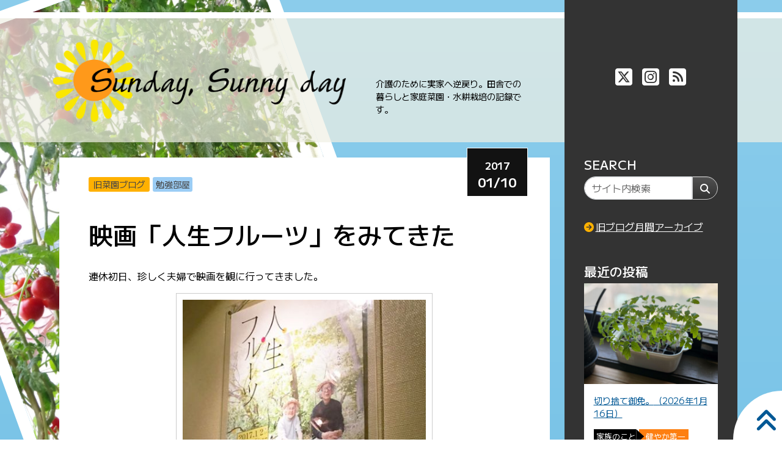

--- FILE ---
content_type: text/html; charset=UTF-8
request_url: https://sunday.rec-o.com/study_room/8784.html
body_size: 55405
content:
<!DOCTYPE html>
<html lang="ja">

<head>
<meta charset="UTF-8">
<meta http-equiv="X-UA-Compatible" content="IE=edge">
<meta name="viewport" content="width=device-width, initial-scale=1">
<title>映画「人生フルーツ」をみてきた｜Sunday, Sunny day</title>
 
 

<meta name='robots' content='max-image-preview:large' />
<link rel='stylesheet' id='wp-block-library-css' href='https://sunday.rec-o.com/wp-includes/css/dist/block-library/style.min.css?ver=6.5.7' type='text/css' media='all' />
<style id='wp-block-library-inline-css' type='text/css'>
.has-text-align-justify{text-align:justify;}
</style>
<link rel='stylesheet' id='mediaelement-css' href='https://sunday.rec-o.com/wp-includes/js/mediaelement/mediaelementplayer-legacy.min.css?ver=4.2.17' type='text/css' media='all' />
<link rel='stylesheet' id='wp-mediaelement-css' href='https://sunday.rec-o.com/wp-includes/js/mediaelement/wp-mediaelement.min.css?ver=6.5.7' type='text/css' media='all' />
<style id='jetpack-sharing-buttons-style-inline-css' type='text/css'>
.jetpack-sharing-buttons__services-list{display:flex;flex-direction:row;flex-wrap:wrap;gap:0;list-style-type:none;margin:5px;padding:0}.jetpack-sharing-buttons__services-list.has-small-icon-size{font-size:12px}.jetpack-sharing-buttons__services-list.has-normal-icon-size{font-size:16px}.jetpack-sharing-buttons__services-list.has-large-icon-size{font-size:24px}.jetpack-sharing-buttons__services-list.has-huge-icon-size{font-size:36px}@media print{.jetpack-sharing-buttons__services-list{display:none!important}}.editor-styles-wrapper .wp-block-jetpack-sharing-buttons{gap:0;padding-inline-start:0}ul.jetpack-sharing-buttons__services-list.has-background{padding:1.25em 2.375em}
</style>
<style id='classic-theme-styles-inline-css' type='text/css'>
/*! This file is auto-generated */
.wp-block-button__link{color:#fff;background-color:#32373c;border-radius:9999px;box-shadow:none;text-decoration:none;padding:calc(.667em + 2px) calc(1.333em + 2px);font-size:1.125em}.wp-block-file__button{background:#32373c;color:#fff;text-decoration:none}
</style>
<style id='global-styles-inline-css' type='text/css'>
body{--wp--preset--color--black: #000000;--wp--preset--color--cyan-bluish-gray: #abb8c3;--wp--preset--color--white: #ffffff;--wp--preset--color--pale-pink: #f78da7;--wp--preset--color--vivid-red: #cf2e2e;--wp--preset--color--luminous-vivid-orange: #ff6900;--wp--preset--color--luminous-vivid-amber: #fcb900;--wp--preset--color--light-green-cyan: #7bdcb5;--wp--preset--color--vivid-green-cyan: #00d084;--wp--preset--color--pale-cyan-blue: #8ed1fc;--wp--preset--color--vivid-cyan-blue: #0693e3;--wp--preset--color--vivid-purple: #9b51e0;--wp--preset--gradient--vivid-cyan-blue-to-vivid-purple: linear-gradient(135deg,rgba(6,147,227,1) 0%,rgb(155,81,224) 100%);--wp--preset--gradient--light-green-cyan-to-vivid-green-cyan: linear-gradient(135deg,rgb(122,220,180) 0%,rgb(0,208,130) 100%);--wp--preset--gradient--luminous-vivid-amber-to-luminous-vivid-orange: linear-gradient(135deg,rgba(252,185,0,1) 0%,rgba(255,105,0,1) 100%);--wp--preset--gradient--luminous-vivid-orange-to-vivid-red: linear-gradient(135deg,rgba(255,105,0,1) 0%,rgb(207,46,46) 100%);--wp--preset--gradient--very-light-gray-to-cyan-bluish-gray: linear-gradient(135deg,rgb(238,238,238) 0%,rgb(169,184,195) 100%);--wp--preset--gradient--cool-to-warm-spectrum: linear-gradient(135deg,rgb(74,234,220) 0%,rgb(151,120,209) 20%,rgb(207,42,186) 40%,rgb(238,44,130) 60%,rgb(251,105,98) 80%,rgb(254,248,76) 100%);--wp--preset--gradient--blush-light-purple: linear-gradient(135deg,rgb(255,206,236) 0%,rgb(152,150,240) 100%);--wp--preset--gradient--blush-bordeaux: linear-gradient(135deg,rgb(254,205,165) 0%,rgb(254,45,45) 50%,rgb(107,0,62) 100%);--wp--preset--gradient--luminous-dusk: linear-gradient(135deg,rgb(255,203,112) 0%,rgb(199,81,192) 50%,rgb(65,88,208) 100%);--wp--preset--gradient--pale-ocean: linear-gradient(135deg,rgb(255,245,203) 0%,rgb(182,227,212) 50%,rgb(51,167,181) 100%);--wp--preset--gradient--electric-grass: linear-gradient(135deg,rgb(202,248,128) 0%,rgb(113,206,126) 100%);--wp--preset--gradient--midnight: linear-gradient(135deg,rgb(2,3,129) 0%,rgb(40,116,252) 100%);--wp--preset--font-size--small: 13px;--wp--preset--font-size--medium: 20px;--wp--preset--font-size--large: 36px;--wp--preset--font-size--x-large: 42px;--wp--preset--spacing--20: 0.44rem;--wp--preset--spacing--30: 0.67rem;--wp--preset--spacing--40: 1rem;--wp--preset--spacing--50: 1.5rem;--wp--preset--spacing--60: 2.25rem;--wp--preset--spacing--70: 3.38rem;--wp--preset--spacing--80: 5.06rem;--wp--preset--shadow--natural: 6px 6px 9px rgba(0, 0, 0, 0.2);--wp--preset--shadow--deep: 12px 12px 50px rgba(0, 0, 0, 0.4);--wp--preset--shadow--sharp: 6px 6px 0px rgba(0, 0, 0, 0.2);--wp--preset--shadow--outlined: 6px 6px 0px -3px rgba(255, 255, 255, 1), 6px 6px rgba(0, 0, 0, 1);--wp--preset--shadow--crisp: 6px 6px 0px rgba(0, 0, 0, 1);}:where(.is-layout-flex){gap: 0.5em;}:where(.is-layout-grid){gap: 0.5em;}body .is-layout-flex{display: flex;}body .is-layout-flex{flex-wrap: wrap;align-items: center;}body .is-layout-flex > *{margin: 0;}body .is-layout-grid{display: grid;}body .is-layout-grid > *{margin: 0;}:where(.wp-block-columns.is-layout-flex){gap: 2em;}:where(.wp-block-columns.is-layout-grid){gap: 2em;}:where(.wp-block-post-template.is-layout-flex){gap: 1.25em;}:where(.wp-block-post-template.is-layout-grid){gap: 1.25em;}.has-black-color{color: var(--wp--preset--color--black) !important;}.has-cyan-bluish-gray-color{color: var(--wp--preset--color--cyan-bluish-gray) !important;}.has-white-color{color: var(--wp--preset--color--white) !important;}.has-pale-pink-color{color: var(--wp--preset--color--pale-pink) !important;}.has-vivid-red-color{color: var(--wp--preset--color--vivid-red) !important;}.has-luminous-vivid-orange-color{color: var(--wp--preset--color--luminous-vivid-orange) !important;}.has-luminous-vivid-amber-color{color: var(--wp--preset--color--luminous-vivid-amber) !important;}.has-light-green-cyan-color{color: var(--wp--preset--color--light-green-cyan) !important;}.has-vivid-green-cyan-color{color: var(--wp--preset--color--vivid-green-cyan) !important;}.has-pale-cyan-blue-color{color: var(--wp--preset--color--pale-cyan-blue) !important;}.has-vivid-cyan-blue-color{color: var(--wp--preset--color--vivid-cyan-blue) !important;}.has-vivid-purple-color{color: var(--wp--preset--color--vivid-purple) !important;}.has-black-background-color{background-color: var(--wp--preset--color--black) !important;}.has-cyan-bluish-gray-background-color{background-color: var(--wp--preset--color--cyan-bluish-gray) !important;}.has-white-background-color{background-color: var(--wp--preset--color--white) !important;}.has-pale-pink-background-color{background-color: var(--wp--preset--color--pale-pink) !important;}.has-vivid-red-background-color{background-color: var(--wp--preset--color--vivid-red) !important;}.has-luminous-vivid-orange-background-color{background-color: var(--wp--preset--color--luminous-vivid-orange) !important;}.has-luminous-vivid-amber-background-color{background-color: var(--wp--preset--color--luminous-vivid-amber) !important;}.has-light-green-cyan-background-color{background-color: var(--wp--preset--color--light-green-cyan) !important;}.has-vivid-green-cyan-background-color{background-color: var(--wp--preset--color--vivid-green-cyan) !important;}.has-pale-cyan-blue-background-color{background-color: var(--wp--preset--color--pale-cyan-blue) !important;}.has-vivid-cyan-blue-background-color{background-color: var(--wp--preset--color--vivid-cyan-blue) !important;}.has-vivid-purple-background-color{background-color: var(--wp--preset--color--vivid-purple) !important;}.has-black-border-color{border-color: var(--wp--preset--color--black) !important;}.has-cyan-bluish-gray-border-color{border-color: var(--wp--preset--color--cyan-bluish-gray) !important;}.has-white-border-color{border-color: var(--wp--preset--color--white) !important;}.has-pale-pink-border-color{border-color: var(--wp--preset--color--pale-pink) !important;}.has-vivid-red-border-color{border-color: var(--wp--preset--color--vivid-red) !important;}.has-luminous-vivid-orange-border-color{border-color: var(--wp--preset--color--luminous-vivid-orange) !important;}.has-luminous-vivid-amber-border-color{border-color: var(--wp--preset--color--luminous-vivid-amber) !important;}.has-light-green-cyan-border-color{border-color: var(--wp--preset--color--light-green-cyan) !important;}.has-vivid-green-cyan-border-color{border-color: var(--wp--preset--color--vivid-green-cyan) !important;}.has-pale-cyan-blue-border-color{border-color: var(--wp--preset--color--pale-cyan-blue) !important;}.has-vivid-cyan-blue-border-color{border-color: var(--wp--preset--color--vivid-cyan-blue) !important;}.has-vivid-purple-border-color{border-color: var(--wp--preset--color--vivid-purple) !important;}.has-vivid-cyan-blue-to-vivid-purple-gradient-background{background: var(--wp--preset--gradient--vivid-cyan-blue-to-vivid-purple) !important;}.has-light-green-cyan-to-vivid-green-cyan-gradient-background{background: var(--wp--preset--gradient--light-green-cyan-to-vivid-green-cyan) !important;}.has-luminous-vivid-amber-to-luminous-vivid-orange-gradient-background{background: var(--wp--preset--gradient--luminous-vivid-amber-to-luminous-vivid-orange) !important;}.has-luminous-vivid-orange-to-vivid-red-gradient-background{background: var(--wp--preset--gradient--luminous-vivid-orange-to-vivid-red) !important;}.has-very-light-gray-to-cyan-bluish-gray-gradient-background{background: var(--wp--preset--gradient--very-light-gray-to-cyan-bluish-gray) !important;}.has-cool-to-warm-spectrum-gradient-background{background: var(--wp--preset--gradient--cool-to-warm-spectrum) !important;}.has-blush-light-purple-gradient-background{background: var(--wp--preset--gradient--blush-light-purple) !important;}.has-blush-bordeaux-gradient-background{background: var(--wp--preset--gradient--blush-bordeaux) !important;}.has-luminous-dusk-gradient-background{background: var(--wp--preset--gradient--luminous-dusk) !important;}.has-pale-ocean-gradient-background{background: var(--wp--preset--gradient--pale-ocean) !important;}.has-electric-grass-gradient-background{background: var(--wp--preset--gradient--electric-grass) !important;}.has-midnight-gradient-background{background: var(--wp--preset--gradient--midnight) !important;}.has-small-font-size{font-size: var(--wp--preset--font-size--small) !important;}.has-medium-font-size{font-size: var(--wp--preset--font-size--medium) !important;}.has-large-font-size{font-size: var(--wp--preset--font-size--large) !important;}.has-x-large-font-size{font-size: var(--wp--preset--font-size--x-large) !important;}
.wp-block-navigation a:where(:not(.wp-element-button)){color: inherit;}
:where(.wp-block-post-template.is-layout-flex){gap: 1.25em;}:where(.wp-block-post-template.is-layout-grid){gap: 1.25em;}
:where(.wp-block-columns.is-layout-flex){gap: 2em;}:where(.wp-block-columns.is-layout-grid){gap: 2em;}
.wp-block-pullquote{font-size: 1.5em;line-height: 1.6;}
</style>
<link rel='stylesheet' id='mytheme-style-css' href='https://sunday.rec-o.com/wp-content/themes/sunday2024/style.css?ver=6.5.7' type='text/css' media='all' />
<link rel='stylesheet' id='bootstrap-base-css' href='https://sunday.rec-o.com/wp-content/themes/sunday2024/assets/css/bootstrap-custom.css?ver=5.3.3' type='text/css' media='all' />
<link rel='stylesheet' id='bootstrap-theme-css' href='https://sunday.rec-o.com/wp-content/themes/sunday2024/assets/css/theme.css?ver=20250209' type='text/css' media='all' />
<link rel='stylesheet' id='font-awesome-css' href='https://sunday.rec-o.com/wp-content/themes/sunday2024/assets/vendor/font-awesome/css/all.min.css?ver=free.6.5.2' type='text/css' media='all' />
<link rel='stylesheet' id='contents-css' href='https://sunday.rec-o.com/wp-content/themes/sunday2024/assets/css/contents.css?ver=20240916' type='text/css' media='all' />
<style id='akismet-widget-style-inline-css' type='text/css'>

			.a-stats {
				--akismet-color-mid-green: #357b49;
				--akismet-color-white: #fff;
				--akismet-color-light-grey: #f6f7f7;

				max-width: 350px;
				width: auto;
			}

			.a-stats * {
				all: unset;
				box-sizing: border-box;
			}

			.a-stats strong {
				font-weight: 600;
			}

			.a-stats a.a-stats__link,
			.a-stats a.a-stats__link:visited,
			.a-stats a.a-stats__link:active {
				background: var(--akismet-color-mid-green);
				border: none;
				box-shadow: none;
				border-radius: 8px;
				color: var(--akismet-color-white);
				cursor: pointer;
				display: block;
				font-family: -apple-system, BlinkMacSystemFont, 'Segoe UI', 'Roboto', 'Oxygen-Sans', 'Ubuntu', 'Cantarell', 'Helvetica Neue', sans-serif;
				font-weight: 500;
				padding: 12px;
				text-align: center;
				text-decoration: none;
				transition: all 0.2s ease;
			}

			/* Extra specificity to deal with TwentyTwentyOne focus style */
			.widget .a-stats a.a-stats__link:focus {
				background: var(--akismet-color-mid-green);
				color: var(--akismet-color-white);
				text-decoration: none;
			}

			.a-stats a.a-stats__link:hover {
				filter: brightness(110%);
				box-shadow: 0 4px 12px rgba(0, 0, 0, 0.06), 0 0 2px rgba(0, 0, 0, 0.16);
			}

			.a-stats .count {
				color: var(--akismet-color-white);
				display: block;
				font-size: 1.5em;
				line-height: 1.4;
				padding: 0 13px;
				white-space: nowrap;
			}
		
</style>
<link rel='stylesheet' id='simcal-qtip-css' href='https://sunday.rec-o.com/wp-content/plugins/google-calendar-events/assets/generated/vendor/jquery.qtip.min.css?ver=3.5.0' type='text/css' media='all' />
<link rel='stylesheet' id='simcal-default-calendar-grid-css' href='https://sunday.rec-o.com/wp-content/plugins/google-calendar-events/assets/generated/default-calendar-grid.min.css?ver=3.5.0' type='text/css' media='all' />
<link rel='stylesheet' id='simcal-default-calendar-list-css' href='https://sunday.rec-o.com/wp-content/plugins/google-calendar-events/assets/generated/default-calendar-list.min.css?ver=3.5.0' type='text/css' media='all' />
<link rel='stylesheet' id='social-logos-css' href='https://sunday.rec-o.com/wp-content/plugins/jetpack/_inc/social-logos/social-logos.min.css?ver=13.4.4' type='text/css' media='all' />
<link rel='stylesheet' id='jetpack_css-css' href='https://sunday.rec-o.com/wp-content/plugins/jetpack/css/jetpack.css?ver=13.4.4' type='text/css' media='all' />
<script type="text/javascript" src="https://sunday.rec-o.com/wp-includes/js/jquery/jquery.min.js?ver=3.7.1" id="jquery-core-js"></script>
<script type="text/javascript" src="https://sunday.rec-o.com/wp-includes/js/jquery/jquery-migrate.min.js?ver=3.4.1" id="jquery-migrate-js"></script>
<link rel="https://api.w.org/" href="https://sunday.rec-o.com/wp-json/" /><link rel="alternate" type="application/json" href="https://sunday.rec-o.com/wp-json/wp/v2/posts/8784" /><link rel="alternate" type="application/json+oembed" href="https://sunday.rec-o.com/wp-json/oembed/1.0/embed?url=https%3A%2F%2Fsunday.rec-o.com%2Fstudy_room%2F8784.html" />
<link rel="alternate" type="text/xml+oembed" href="https://sunday.rec-o.com/wp-json/oembed/1.0/embed?url=https%3A%2F%2Fsunday.rec-o.com%2Fstudy_room%2F8784.html&#038;format=xml" />
	<style>img#wpstats{display:none}</style>
		
<!-- Jetpack Open Graph Tags -->
<meta property="og:type" content="article" />
<meta property="og:title" content="映画「人生フルーツ」をみてきた" />
<meta property="og:url" content="https://sunday.rec-o.com/study_room/8784.html" />
<meta property="og:description" content="連休初日、珍しく夫婦で映画を観に行ってきました。 「人生フルーツ」公式ウェブサイト 以前、Sodatteで書籍&hellip;" />
<meta property="article:published_time" content="2017-01-10T01:35:48+00:00" />
<meta property="article:modified_time" content="2017-01-10T01:35:48+00:00" />
<meta property="og:site_name" content="Sunday, Sunny day" />
<meta property="og:image" content="https://sunday.rec-o.com/wp-content/uploads/2017/01/20170110_3.jpg" />
<meta property="og:image:width" content="640" />
<meta property="og:image:height" content="480" />
<meta property="og:image:alt" content="" />
<meta property="og:locale" content="ja_JP" />
<meta name="twitter:site" content="@Naomi_ssd" />
<meta name="twitter:text:title" content="映画「人生フルーツ」をみてきた" />
<meta name="twitter:image" content="https://sunday.rec-o.com/wp-content/uploads/2017/01/20170110_3.jpg?w=640" />
<meta name="twitter:card" content="summary_large_image" />

<!-- End Jetpack Open Graph Tags -->
<link rel="alternate" type="application/rss+xml" title="RSS" href="https://sunday.rec-o.com/feed" />

<!-- Adminbar reset -->
<style type="text/css" media="screen">
	html { margin-top: 0 !important; }
	* html body { margin-top: 0 !important; }
	@media screen and ( max-width: 782px ) {
		html { margin-top: 0 !important; }
		* html body { margin-top: 0!important; }
	}
</style>

<!-- stylesheets -->


<!-- Favicons -->

<link rel="apple-touch-icon" sizes="76x76" href="/favicon/apple-touch-icon.png">
<link rel="icon" type="image/png" sizes="32x32" href="/favicon/favicon-32x32.png">
<link rel="icon" type="image/png" sizes="16x16" href="/favicon/favicon-16x16.png">
<link rel="manifest" href="/favicon/site.webmanifest">
<link rel="mask-icon" href="/favicon/safari-pinned-tab.svg" color="#5bbad5">
<link rel="shortcut icon" href="/favicon/favicon.ico">
<meta name="msapplication-TileColor" content="#da532c">
<meta name="msapplication-config" content="/favicon/browserconfig.xml">
<meta name="theme-color" content="#ffffff">

	
<!-- for nextpage -->


<meta property="og:site_name" content="Sunday, Sunny day">
<meta property="og:type" content="article">
<meta property="og:title" content="投稿 | 映画「人生フルーツ」をみてきた">

<meta property="og:url" content="https://sunday.rec-o.com/study_room/8784.html">
<meta property="og:image" content="https://sunday.rec-o.com/wp-content/uploads/2017/01/20170110_3.jpg">
</head>
<body class="post-template-default single single-post postid-8784 single-format-standard" id="article">

<div class="page-wrapper" id="pageTop">
	<div id="mainBg">
	<img width="1707" height="2560" src="https://sunday.rec-o.com/wp-content/uploads/2025/02/top_202502-scaled.jpeg" class="attachment-full size-full" alt="" decoding="async" fetchpriority="high" srcset="https://sunday.rec-o.com/wp-content/uploads/2025/02/top_202502-scaled.jpeg 1707w, https://sunday.rec-o.com/wp-content/uploads/2025/02/top_202502-320x480.jpeg 320w, https://sunday.rec-o.com/wp-content/uploads/2025/02/top_202502-640x960.jpeg 640w, https://sunday.rec-o.com/wp-content/uploads/2025/02/top_202502-200x300.jpeg 200w, https://sunday.rec-o.com/wp-content/uploads/2025/02/top_202502-768x1152.jpeg 768w, https://sunday.rec-o.com/wp-content/uploads/2025/02/top_202502-1024x1536.jpeg 1024w, https://sunday.rec-o.com/wp-content/uploads/2025/02/top_202502-1365x2048.jpeg 1365w, https://sunday.rec-o.com/wp-content/uploads/2025/02/top_202502-133x200.jpeg 133w, https://sunday.rec-o.com/wp-content/uploads/2025/02/top_202502-1180x1770.jpeg 1180w" sizes="(max-width: 1707px) 100vw, 1707px" />	</div>

	<div id="header">
		<div class="container">
			<div class="row">
				<div class="col-lg-9">
					<div class="header-logo row g-0 justify-content-center">
						<a href="https://sunday.rec-o.com/" class="site-logo col-md-7"><img src="https://sunday.rec-o.com/wp-content/themes/sunday2024/assets/img/site_title.png" alt="Sunday, Sunny day"></a>
						<p class="blog-info col-md-5">介護のために実家へ逆戻り。 田舎での暮らしと家庭菜園・水耕栽培の記録です。</p>
					</div>
				</div>
				<div class="col-lg-3 position-relative">
					<div class="sidebar">
					<div id="sns-follows" class="clearfix">
							<ul>
								<li class="twitter"><a href="https://x.com/Naomi_ssd" target="_blank"><i class="fa-brands fa-square-x-twitter"></i></a></li>
								<li class="instagram"><a href="https://www.instagram.com/naomissd/" target="_blank"><i class="fa-brands fa-square-instagram"></i></a></li>
								<li class="rss"><a href="https://sunday.rec-o.com/?feed=rss2" target="_blank"><i class="fa-solid fa-square-rss"></i></a></li>
							</ul>
						</div>
					</div>
				</div>
			</div>
		</div>
	</div>

	<div id="pageBody">
		<div class="container">
			<div class="row">
				<div class="col-lg-9" id="documentBody">
<div id="page-body">
	<div class="container">

		<div class="row">
			<div id="primary" class="content-area">
				<main id="main" class="site-main" role="main">
					<section class="article">
											<article id="post-8784" class="post-8784 post type-post status-publish format-standard has-post-thumbnail hentry category-study_room">
							<div class="entry-content">
								<div class="row post-block-head">
									<div class="col-10 position-relative">
									<ul class="category-label category"><li class="study_room no-parent">勉強部屋</li></ul>									</div>
									<div class="col-2 position-relative">
										<div class="post-date">
											<span class="year">
											2017											</span>
											<span class="date">
											01/10											</span>
										</div>
									</div>
								</div>


								<div class="main-document clearfix">

									<div class="content-area">
										<h1 class="article">映画「人生フルーツ」をみてきた</h1>										<p>連休初日、珍しく夫婦で映画を観に行ってきました。</p>
<figure id="attachment_8788" aria-describedby="caption-attachment-8788" style="width: 420px" class="wp-caption aligncenter"><img decoding="async" class="wp-image-8788 size-bones420" src="https://sunday.rec-o.com/wp-content/uploads/2017/01/20170110_3-420x315.jpg" width="420" height="315" srcset="https://sunday.rec-o.com/wp-content/uploads/2017/01/20170110_3-420x315.jpg 420w, https://sunday.rec-o.com/wp-content/uploads/2017/01/20170110_3-150x113.jpg 150w, https://sunday.rec-o.com/wp-content/uploads/2017/01/20170110_3-320x240.jpg 320w, https://sunday.rec-o.com/wp-content/uploads/2017/01/20170110_3.jpg 640w" sizes="(max-width: 420px) 100vw, 420px" /><figcaption id="caption-attachment-8788" class="wp-caption-text">映画を観に行ってきました。</figcaption></figure>
<p><strong><a href="http://life-is-fruity.com/" target="_blank"><i class="icon-arrow-right"></i>「人生フルーツ」公式ウェブサイト</a></strong></p>
<p>以前、<a href="http://sodatte.jp/review/150" target="_blank">Sodatteで書籍紹介をした「あしたも、こはるびより。」</a>のつばたさんご夫婦のドキュメンタリーです。英子さん87歳、しゅういちさん90歳。こはるびよりから4年後のお話です。</p>
<p>歳をとっていくということ、淡々と続ける日々の営み、夫婦のありかた、老いた親とのつき合い方…そんな色んなことを深く考えさせられる映画でした。</p>
<p>（ネタバレになると困るので、詳しくはかかないけど）観て良かった。</p>
<p>少し前に書籍も買い求めまして。菜園本じゃないですけど、こちらもなかなか良い本です。長い時間をかけて、インタビュー取材したのでしょうね、読みごたえがありました。<br />
映画の内容とダブっている部分や、さらに踏み込んだお話もあり。</p>
<p>人生の先輩に、素晴らしいレクチャーをしていただいているような、そんな感じの本です。</p>
<div style="text-align: center;"><a href="https://www.amazon.co.jp/%E3%81%B5%E3%81%9F%E3%82%8A%E3%81%8B%E3%82%89%E3%81%B2%E3%81%A8%E3%82%8A-~%E3%81%A8%E3%81%8D%E3%82%92%E3%81%9F%E3%82%81%E3%82%8B%E6%9A%AE%E3%82%89%E3%81%97-%E3%81%9D%E3%82%8C%E3%81%8B%E3%82%89~-%E3%81%A4%E3%81%B0%E3%81%9F-%E8%8B%B1%E5%AD%90/dp/4916110463/ref=as_li_ss_il?ie=UTF8&amp;linkCode=li3&amp;tag=sundaysunnyda-22&amp;linkId=9b42748065b4e596e2117d5cc0ae18ad" target="_blank"><img decoding="async" class="aligncenter" src="//ws-fe.amazon-adsystem.com/widgets/q?_encoding=UTF8&amp;ASIN=4916110463&amp;Format=_SL250_&amp;ID=AsinImage&amp;MarketPlace=JP&amp;ServiceVersion=20070822&amp;WS=1&amp;tag=sundaysunnyda-22" border="0"></a><img decoding="async" style="border: none !important; margin: 0px !important;" src="https://ir-jp.amazon-adsystem.com/e/ir?t=sundaysunnyda-22&amp;l=li3&amp;o=9&amp;a=4916110463" alt="" width="1" height="1" border="0"></div>
<p>&nbsp;</p>
<p>自分たち夫婦もそうだけれど、実家の両親にも、あんなふうに夫婦仲良く穏やかに暮らしていってもらいたいなぁ。<br />
別に喧嘩ばっかりしてるわけでは無いですけど、年齢なりに段々と頑固になってきてますからネ。</p>
<figure id="attachment_8786" aria-describedby="caption-attachment-8786" style="width: 420px" class="wp-caption aligncenter"><img loading="lazy" decoding="async" class="wp-image-8786 size-bones420" src="https://sunday.rec-o.com/wp-content/uploads/2017/01/20170110_1-420x315.jpg" width="420" height="315" srcset="https://sunday.rec-o.com/wp-content/uploads/2017/01/20170110_1-420x315.jpg 420w, https://sunday.rec-o.com/wp-content/uploads/2017/01/20170110_1-150x113.jpg 150w, https://sunday.rec-o.com/wp-content/uploads/2017/01/20170110_1-320x240.jpg 320w, https://sunday.rec-o.com/wp-content/uploads/2017/01/20170110_1.jpg 640w" sizes="(max-width: 420px) 100vw, 420px" /><figcaption id="caption-attachment-8786" class="wp-caption-text">実家の大量のシャコバサボテン、お正月に満開。</figcaption></figure>
<p>年末の大掃除で出てきた、畑を借りてた時代の肥料や園芸グッズを実家に引き取ってもらうことにしました。<br />
ベランダでは使い切れそうもない量の油かすとか、防虫ネットとか。<br />
押し付けるだけじゃ申し訳ないので、花や野菜の種をおまけにつけて。</p>
<p>そう言えば、こういう詰め合わせの荷物って、実家からは送られてくるけど、自分から送ったことって無かったなぁ。</p>
<figure id="attachment_8789" aria-describedby="caption-attachment-8789" style="width: 420px" class="wp-caption aligncenter"><img loading="lazy" decoding="async" class="wp-image-8789 size-bones420" src="https://sunday.rec-o.com/wp-content/uploads/2017/01/20170110_4-420x280.jpg" width="420" height="280" srcset="https://sunday.rec-o.com/wp-content/uploads/2017/01/20170110_4-420x280.jpg 420w, https://sunday.rec-o.com/wp-content/uploads/2017/01/20170110_4-150x100.jpg 150w, https://sunday.rec-o.com/wp-content/uploads/2017/01/20170110_4-320x214.jpg 320w, https://sunday.rec-o.com/wp-content/uploads/2017/01/20170110_4.jpg 640w" sizes="(max-width: 420px) 100vw, 420px" /><figcaption id="caption-attachment-8789" class="wp-caption-text">ベランダじゃ使い切れないもん。</figcaption></figure>
<figure id="attachment_8790" aria-describedby="caption-attachment-8790" style="width: 420px" class="wp-caption aligncenter"><img loading="lazy" decoding="async" class="wp-image-8790 size-bones420" src="https://sunday.rec-o.com/wp-content/uploads/2017/01/20170110_6-420x280.jpg" width="420" height="280" srcset="https://sunday.rec-o.com/wp-content/uploads/2017/01/20170110_6-420x280.jpg 420w, https://sunday.rec-o.com/wp-content/uploads/2017/01/20170110_6-150x100.jpg 150w, https://sunday.rec-o.com/wp-content/uploads/2017/01/20170110_6-320x213.jpg 320w, https://sunday.rec-o.com/wp-content/uploads/2017/01/20170110_6.jpg 640w" sizes="(max-width: 420px) 100vw, 420px" /><figcaption id="caption-attachment-8790" class="wp-caption-text">母は花も大好きなのです。</figcaption></figure>
<p>最近はもう栽培方法も定着してきたので、今年は、不要なものは少しずつ減らすようにしていこうと思っています。基本、水耕栽培ならば液肥さえあれば何とかなるし。<br />
使いこなせない農薬なんかも、少しづつ処分しております。</p>
<p>映画を観て改めて思ったけど「土を育てる」って、やっぱ凄いなぁ。<br />
堆肥を作って耕して、育ててまた堆肥を作って耕して。<br />
つばたさんご夫妻に憧れて、一時期はベランダで堆肥作りも挑戦しましたよ、ええ。馬鹿ですね（笑）<br />
でも長続きしませんでした。無理してたんだなー、きっと。</p>
<p>今この狭いベランダで何が出来るか…っていうと、それはやっぱり相応なことしかできないのよね。<br />
それでも、十二分に楽しい。無理に背伸びしなくても良いんだよね。</p>
<p>そして今年もまた、実家の野菜の苗も私が一緒に育てます。<br />
毎度、我がベランダよりも上手に育てられちゃうからちょっとムカツクけど。<br />
去年は父の入院騒ぎであまり用意ができなかったけれど、今年は母もやる気満々だし、私も頑張るぞい。</p>
<figure id="attachment_8787" aria-describedby="caption-attachment-8787" style="width: 420px" class="wp-caption aligncenter"><img loading="lazy" decoding="async" class="wp-image-8787 size-bones420" src="https://sunday.rec-o.com/wp-content/uploads/2017/01/20170110_2-420x560.jpg" width="420" height="560" srcset="https://sunday.rec-o.com/wp-content/uploads/2017/01/20170110_2-420x560.jpg 420w, https://sunday.rec-o.com/wp-content/uploads/2017/01/20170110_2-113x150.jpg 113w, https://sunday.rec-o.com/wp-content/uploads/2017/01/20170110_2-320x426.jpg 320w, https://sunday.rec-o.com/wp-content/uploads/2017/01/20170110_2-315x420.jpg 315w, https://sunday.rec-o.com/wp-content/uploads/2017/01/20170110_2.jpg 430w" sizes="(max-width: 420px) 100vw, 420px" /><figcaption id="caption-attachment-8787" class="wp-caption-text">実家では初栽培のスティックセニョール。</figcaption></figure>
<p>今週金曜日、1/13は一粒万倍日です。<br />
ええ、始めますとも！もう準備万端。いよいよ2017年度「催芽祭り」開催でーす。</p>
<div class="sharedaddy sd-sharing-enabled"><div class="robots-nocontent sd-block sd-social sd-social-icon-text sd-sharing"><h3 class="sd-title">Share :</h3><div class="sd-content"><ul><li class="share-twitter"><a rel="nofollow noopener noreferrer" data-shared="sharing-twitter-8784" class="share-twitter sd-button share-icon" href="https://sunday.rec-o.com/study_room/8784.html?share=twitter" target="_blank" title="クリックして Twitter で共有" ><span>Twitter</span></a></li><li class="share-facebook"><a rel="nofollow noopener noreferrer" data-shared="sharing-facebook-8784" class="share-facebook sd-button share-icon" href="https://sunday.rec-o.com/study_room/8784.html?share=facebook" target="_blank" title="Facebook で共有するにはクリックしてください" ><span>Facebook</span></a></li><li class="share-pinterest"><a rel="nofollow noopener noreferrer" data-shared="sharing-pinterest-8784" class="share-pinterest sd-button share-icon" href="https://sunday.rec-o.com/study_room/8784.html?share=pinterest" target="_blank" title="クリックして Pinterest で共有" ><span>Pinterest</span></a></li><li class="share-end"></li></ul></div></div></div><div class='yarpp yarpp-related yarpp-related-website yarpp-template-yarpp-template-standard'>
<!-- YARPP List -->
<h3>Related posts:</h3><ol>
<li><a href="https://sunday.rec-o.com/study_room/167.html" rel="bookmark" title="「1.耕地生態系における極相（クライマックス）」を考える">「1.耕地生態系における極相（クライマックス）」を考える</a></li>
<li><a href="https://sunday.rec-o.com/study_room/2856.html" rel="bookmark" title="異常天候早期警戒情報に首ったけ。">異常天候早期警戒情報に首ったけ。</a></li>
<li><a href="https://sunday.rec-o.com/study_room/4799.html" rel="bookmark" title="福島産のお野菜のセシウムはどれぐらい？？">福島産のお野菜のセシウムはどれぐらい？？</a></li>
<li><a href="https://sunday.rec-o.com/study_room/8117.html" rel="bookmark" title="もっと光を！LED栽培棚を作る（その2）">もっと光を！LED栽培棚を作る（その2）</a></li>
</ol>
</div>
										<p class="posted-on text-end">Posted on 2017年1月10日</p>
																			</div>
								</div>

								
<div id="comments" class="comments-area">
		<h3 id="comments-title">みなさまからのコメント</h3>
	<p class="text-end goto-form"><a href="#respond" class="btn btn-success btn-mini">コメントフォームへ</a></p>
	<ol class="commets-list">
						<li id="comment-9013" class="comment even thread-even depth-1 parent">
			<article id="div-comment-9013" class="comment-body">
				<footer class="comment-meta">
					<div class="comment-author vcard">
						<img alt='' src='https://secure.gravatar.com/avatar/733b400eca73ed367c9dee6786312aa6?s=32&#038;r=g' srcset='https://secure.gravatar.com/avatar/733b400eca73ed367c9dee6786312aa6?s=64&#038;r=g 2x' class='avatar avatar-32 photo' height='32' width='32' loading='lazy' decoding='async'/>						<b class="fn"><a href="http://akkyan2004.blog53.fc2.com/" class="url" rel="ugc external nofollow">akkyan</a></b> <span class="says">より:</span>					</div><!-- .comment-author -->

					<div class="comment-metadata">
						<a href="https://sunday.rec-o.com/study_room/8784.html#comment-9013"><time datetime="2017-01-10T14:17:07+09:00">2017年1月10日 2:17 PM</time></a>					</div><!-- .comment-metadata -->

									</footer><!-- .comment-meta -->

				<div class="comment-content">
					<p>サボテンきれいですね～<br />
うちの多肉系は去年の寒波で全滅しちゃいました。(汗)</p>
<p>&gt; それでも、十二分に楽しい。無理に背伸びしなくても良いんだよね。<br />
そうですよね。<br />
趣味なんだから苦しくなったら意味がないですもんね。(笑)<br />
私も楽しい範囲で無理なくやろうと思ってます。f(^^;)<br />
ちょっと手を広げ過ぎちゃったし。。。(笑)</p>
				</div><!-- .comment-content -->

							</article><!-- .comment-body -->
		<ul class="children">
		<li id="comment-9016" class="comment byuser comment-author-admin bypostauthor odd alt depth-2">
			<article id="div-comment-9016" class="comment-body">
				<footer class="comment-meta">
					<div class="comment-author vcard">
						<img alt='' src='https://secure.gravatar.com/avatar/7c7fbfe991cb725ecf0c931ecc3aa6eb?s=32&#038;r=g' srcset='https://secure.gravatar.com/avatar/7c7fbfe991cb725ecf0c931ecc3aa6eb?s=64&#038;r=g 2x' class='avatar avatar-32 photo' height='32' width='32' loading='lazy' decoding='async'/>						<b class="fn">Naomi</b> <span class="says">より:</span>					</div><!-- .comment-author -->

					<div class="comment-metadata">
						<a href="https://sunday.rec-o.com/study_room/8784.html#comment-9016"><time datetime="2017-01-10T19:27:17+09:00">2017年1月10日 7:27 PM</time></a>					</div><!-- .comment-metadata -->

									</footer><!-- .comment-meta -->

				<div class="comment-content">
					<p>akkyanさん、いらっしゃいませ♪ コメントありがとうございます (*^-^*)</p>
<p>シャコバサボテンは実家には10株程ありまして、祖母が健在だった20年前は、20株以上あったと思います(^-^;<br />
そんなにあっても面倒も大変ですし、良い株を残していく作戦で、良く花が咲いているようですわ。<br />
確かに寒いとダメなようですねー。実家は全部、日当たりの良い室内。だから生活には邪魔で仕方ないです（苦笑）</p>
<p>>> 趣味なんだから苦しくなったら意味がないですもんね。(笑)<br />
そうなんですよ、「趣味の園芸」なのに、なんだか必要以上に勝手に頑張って、疲れちゃったりネ（笑）<br />
楽しい範囲、しっかり見極めて楽しんでいきましょう！</p>
				</div><!-- .comment-content -->

							</article><!-- .comment-body -->
		</li><!-- #comment-## -->
</ul><!-- .children -->
</li><!-- #comment-## -->
		<li id="comment-9014" class="comment even thread-odd thread-alt depth-1 parent">
			<article id="div-comment-9014" class="comment-body">
				<footer class="comment-meta">
					<div class="comment-author vcard">
						<img alt='' src='https://secure.gravatar.com/avatar/6c94e7c97108e2f5dd41b5dbb0fdf294?s=32&#038;r=g' srcset='https://secure.gravatar.com/avatar/6c94e7c97108e2f5dd41b5dbb0fdf294?s=64&#038;r=g 2x' class='avatar avatar-32 photo' height='32' width='32' loading='lazy' decoding='async'/>						<b class="fn">moka</b> <span class="says">より:</span>					</div><!-- .comment-author -->

					<div class="comment-metadata">
						<a href="https://sunday.rec-o.com/study_room/8784.html#comment-9014"><time datetime="2017-01-10T14:35:54+09:00">2017年1月10日 2:35 PM</time></a>					</div><!-- .comment-metadata -->

									</footer><!-- .comment-meta -->

				<div class="comment-content">
					<p>わぁ～観てきたんですね♥<br />
私も 観に行かなきゃ！</p>
				</div><!-- .comment-content -->

							</article><!-- .comment-body -->
		<ul class="children">
		<li id="comment-9017" class="comment byuser comment-author-admin bypostauthor odd alt depth-2">
			<article id="div-comment-9017" class="comment-body">
				<footer class="comment-meta">
					<div class="comment-author vcard">
						<img alt='' src='https://secure.gravatar.com/avatar/7c7fbfe991cb725ecf0c931ecc3aa6eb?s=32&#038;r=g' srcset='https://secure.gravatar.com/avatar/7c7fbfe991cb725ecf0c931ecc3aa6eb?s=64&#038;r=g 2x' class='avatar avatar-32 photo' height='32' width='32' loading='lazy' decoding='async'/>						<b class="fn">Naomi</b> <span class="says">より:</span>					</div><!-- .comment-author -->

					<div class="comment-metadata">
						<a href="https://sunday.rec-o.com/study_room/8784.html#comment-9017"><time datetime="2017-01-10T19:33:55+09:00">2017年1月10日 7:33 PM</time></a>					</div><!-- .comment-metadata -->

									</footer><!-- .comment-meta -->

				<div class="comment-content">
					<p>mokさん、いらっしゃいませ♪ コメントありがとうございます (*^-^*)</p>
<p>はい、観てきました！ウチはテレビがないので知らなかったのですが、特集番組などもあって、とても人気だったのですね。<br />
東中野は満席で、整理券を配っていました。観に行かれる際には、お時間に余裕を持っていったほうが良いかもしれないです。</p>
<p>mokaさんが教えてくださったご本、とても良いです。池袋ジュンク堂で購入しましたが、映画館でも販売していました。<br />
連休中、とても濃厚な、意味深い時間を過ごせました。<br />
切っ掛けを作ってくださり、ありがとうございます！！<br />
映画、是非ー。希林さんのナレーションもぐっときますよ。</p>
				</div><!-- .comment-content -->

							</article><!-- .comment-body -->
		</li><!-- #comment-## -->
		<li id="comment-9019" class="comment even depth-2">
			<article id="div-comment-9019" class="comment-body">
				<footer class="comment-meta">
					<div class="comment-author vcard">
						<img alt='' src='https://secure.gravatar.com/avatar/6c94e7c97108e2f5dd41b5dbb0fdf294?s=32&#038;r=g' srcset='https://secure.gravatar.com/avatar/6c94e7c97108e2f5dd41b5dbb0fdf294?s=64&#038;r=g 2x' class='avatar avatar-32 photo' height='32' width='32' loading='lazy' decoding='async'/>						<b class="fn">moka</b> <span class="says">より:</span>					</div><!-- .comment-author -->

					<div class="comment-metadata">
						<a href="https://sunday.rec-o.com/study_room/8784.html#comment-9019"><time datetime="2017-01-10T20:42:25+09:00">2017年1月10日 8:42 PM</time></a>					</div><!-- .comment-metadata -->

									</footer><!-- .comment-meta -->

				<div class="comment-content">
					<p>やっぱり 人気なんですね～！<br />
早く こちらにも来てほしい映画です。</p>
				</div><!-- .comment-content -->

							</article><!-- .comment-body -->
		</li><!-- #comment-## -->
</ul><!-- .children -->
</li><!-- #comment-## -->
		<li id="comment-9018" class="comment odd alt thread-even depth-1 parent">
			<article id="div-comment-9018" class="comment-body">
				<footer class="comment-meta">
					<div class="comment-author vcard">
						<img alt='' src='https://secure.gravatar.com/avatar/2ef3a0befbfef1ce40647787cbae8b2a?s=32&#038;r=g' srcset='https://secure.gravatar.com/avatar/2ef3a0befbfef1ce40647787cbae8b2a?s=64&#038;r=g 2x' class='avatar avatar-32 photo' height='32' width='32' loading='lazy' decoding='async'/>						<b class="fn"><a href="http://blogs.yahoo.co.jp/kasugai90" class="url" rel="ugc external nofollow">kasugai90</a></b> <span class="says">より:</span>					</div><!-- .comment-author -->

					<div class="comment-metadata">
						<a href="https://sunday.rec-o.com/study_room/8784.html#comment-9018"><time datetime="2017-01-10T20:04:30+09:00">2017年1月10日 8:04 PM</time></a>					</div><!-- .comment-metadata -->

									</footer><!-- .comment-meta -->

				<div class="comment-content">
					<p>こうした映画。<br />
アニメや派手なアクション映画に比べ、のんびりと観る事ができますね～</p>
<p>ポチ、っと！</p>
				</div><!-- .comment-content -->

							</article><!-- .comment-body -->
		<ul class="children">
		<li id="comment-9022" class="comment byuser comment-author-admin bypostauthor even depth-2">
			<article id="div-comment-9022" class="comment-body">
				<footer class="comment-meta">
					<div class="comment-author vcard">
						<img alt='' src='https://secure.gravatar.com/avatar/7c7fbfe991cb725ecf0c931ecc3aa6eb?s=32&#038;r=g' srcset='https://secure.gravatar.com/avatar/7c7fbfe991cb725ecf0c931ecc3aa6eb?s=64&#038;r=g 2x' class='avatar avatar-32 photo' height='32' width='32' loading='lazy' decoding='async'/>						<b class="fn">Naomi</b> <span class="says">より:</span>					</div><!-- .comment-author -->

					<div class="comment-metadata">
						<a href="https://sunday.rec-o.com/study_room/8784.html#comment-9022"><time datetime="2017-01-11T09:25:56+09:00">2017年1月11日 9:25 AM</time></a>					</div><!-- .comment-metadata -->

									</footer><!-- .comment-meta -->

				<div class="comment-content">
					<p>kasugai90さん、いらっしゃいませ♪ コメントありがとうございます (*^-^*)</p>
<p>娯楽としての映画も良いのですが、<br />
こういう、生き方に影響を与えてくれるような映画も良いもんです。<br />
有意義な時間を過ごせて大満足。</p>
<p>いつも応援ありがとうございます、励みになります！</p>
				</div><!-- .comment-content -->

							</article><!-- .comment-body -->
		</li><!-- #comment-## -->
</ul><!-- .children -->
</li><!-- #comment-## -->
	</ol>
		
</div>
<!-- #comments .comments-area -->
							</div>
						</article>
												
						
					</section>
				</main>
				<!-- #main -->
			</div>
			<!-- #primary -->


		</div>
		<!-- /.row -->
	</div>
	<!-- /.container -->
</div>
<!-- /#page-body -->

				</div><!-- /.col-lg-9#documentBody -->

		
			
				<div class="col-lg-3 sidebar">
											<div id="secondary" class="widget-area">
							
							<div id="side-search" class="mt-4">
								<h4>SEARCH</h4>
								<form method="get" action="https://sunday.rec-o.com/" class="search-form">
	<input type="text" name="s" class="form-control search-query" placeholder="サイト内検索">
	<button type="submit" class="btn search-btn"><i class="fa fa-search"></i></button>
</form>								<ul class="side-menu">
									<li><a href="/nav-monthly">旧ブログ月間アーカイブ</a></li>
								</ul>
							</div>
							<div id="side-recent" class="mt-5">
								<h4>最近の投稿</h4>
																																																			<div class="recent-posts">
										<div class="thumb ">
											<a href="https://sunday.rec-o.com/blog/12791"><img width="480" height="360" src="https://sunday.rec-o.com/wp-content/uploads/2026/01/20260115_3-480x360.jpg" class="eye-catch wp-post-image" alt="" decoding="async" loading="lazy" srcset="https://sunday.rec-o.com/wp-content/uploads/2026/01/20260115_3-480x360.jpg 480w, https://sunday.rec-o.com/wp-content/uploads/2026/01/20260115_3-640x480.jpg 640w, https://sunday.rec-o.com/wp-content/uploads/2026/01/20260115_3-300x225.jpg 300w, https://sunday.rec-o.com/wp-content/uploads/2026/01/20260115_3-768x576.jpg 768w, https://sunday.rec-o.com/wp-content/uploads/2026/01/20260115_3-200x150.jpg 200w, https://sunday.rec-o.com/wp-content/uploads/2026/01/20260115_3-1180x885.jpg 1180w, https://sunday.rec-o.com/wp-content/uploads/2026/01/20260115_3.jpg 1280w" sizes="(max-width: 480px) 100vw, 480px" />											</a>
										</div>
										<div class="post-summary">
												<p><a href="https://sunday.rec-o.com/blog/12791">切り捨て御免。<span class="date">（2026年1月16日）</span></a></p>
												<ul class="category-label blog_category"><li class="parent">家族のこと</li><li class="wellness ">健やか第一</li></ul>										</div>
									</div>
																											<div class="recent-posts">
										<div class="thumb ">
											<a href="https://sunday.rec-o.com/blog/12776"><img width="480" height="320" src="https://sunday.rec-o.com/wp-content/uploads/2025/12/20251224_th-480x320.jpg" class="eye-catch wp-post-image" alt="" decoding="async" loading="lazy" srcset="https://sunday.rec-o.com/wp-content/uploads/2025/12/20251224_th-480x320.jpg 480w, https://sunday.rec-o.com/wp-content/uploads/2025/12/20251224_th-640x427.jpg 640w, https://sunday.rec-o.com/wp-content/uploads/2025/12/20251224_th-300x200.jpg 300w, https://sunday.rec-o.com/wp-content/uploads/2025/12/20251224_th-768x512.jpg 768w, https://sunday.rec-o.com/wp-content/uploads/2025/12/20251224_th-200x133.jpg 200w, https://sunday.rec-o.com/wp-content/uploads/2025/12/20251224_th-1180x786.jpg 1180w, https://sunday.rec-o.com/wp-content/uploads/2025/12/20251224_th.jpg 1280w" sizes="(max-width: 480px) 100vw, 480px" />											</a>
										</div>
										<div class="post-summary">
												<p><a href="https://sunday.rec-o.com/blog/12776">今年もありがとうございました！<span class="date">（2025年12月24日）</span></a></p>
												<ul class="category-label blog_category"><li class="parent">自分時間</li><li class="trifles ">枝葉末節</li></ul>										</div>
									</div>
																											<div class="recent-posts">
										<div class="thumb ">
											<a href="https://sunday.rec-o.com/blog/12764"><img width="480" height="360" src="https://sunday.rec-o.com/wp-content/uploads/2025/12/20251205_1-480x360.jpg" class="eye-catch wp-post-image" alt="" decoding="async" loading="lazy" srcset="https://sunday.rec-o.com/wp-content/uploads/2025/12/20251205_1-480x360.jpg 480w, https://sunday.rec-o.com/wp-content/uploads/2025/12/20251205_1-640x480.jpg 640w, https://sunday.rec-o.com/wp-content/uploads/2025/12/20251205_1-300x225.jpg 300w, https://sunday.rec-o.com/wp-content/uploads/2025/12/20251205_1-768x576.jpg 768w, https://sunday.rec-o.com/wp-content/uploads/2025/12/20251205_1-200x150.jpg 200w, https://sunday.rec-o.com/wp-content/uploads/2025/12/20251205_1-1180x885.jpg 1180w, https://sunday.rec-o.com/wp-content/uploads/2025/12/20251205_1.jpg 1280w" sizes="(max-width: 480px) 100vw, 480px" />											</a>
										</div>
										<div class="post-summary">
												<p><a href="https://sunday.rec-o.com/blog/12764">鈍化なのか成長なのか<span class="date">（2025年12月5日）</span></a></p>
												<ul class="category-label blog_category"><li class="parent">自分時間</li><li class="trifles ">枝葉末節</li></ul>										</div>
									</div>
																											<div class="recent-posts">
										<div class="thumb ">
											<a href="https://sunday.rec-o.com/blog/12749"><img width="480" height="360" src="https://sunday.rec-o.com/wp-content/uploads/2025/11/20251126_2-480x360.jpg" class="eye-catch wp-post-image" alt="" decoding="async" loading="lazy" srcset="https://sunday.rec-o.com/wp-content/uploads/2025/11/20251126_2-480x360.jpg 480w, https://sunday.rec-o.com/wp-content/uploads/2025/11/20251126_2-640x480.jpg 640w, https://sunday.rec-o.com/wp-content/uploads/2025/11/20251126_2-300x225.jpg 300w, https://sunday.rec-o.com/wp-content/uploads/2025/11/20251126_2-768x576.jpg 768w, https://sunday.rec-o.com/wp-content/uploads/2025/11/20251126_2-200x150.jpg 200w, https://sunday.rec-o.com/wp-content/uploads/2025/11/20251126_2-1180x885.jpg 1180w, https://sunday.rec-o.com/wp-content/uploads/2025/11/20251126_2.jpg 1280w" sizes="(max-width: 480px) 100vw, 480px" />											</a>
										</div>
										<div class="post-summary">
												<p><a href="https://sunday.rec-o.com/blog/12749">11月終わってまうやん<span class="date">（2025年11月26日）</span></a></p>
												<ul class="category-label blog_category"><li class="parent">庭のこと</li><li class="floriculture ">花と樹と草と</li></ul>										</div>
									</div>
																																</div><!-- /#side-recent -->
              

						</div>
						<!-- #secondary -->
				</div>
			</div><!-- /.row -->
		</div><!-- /.container -->

	</div><!-- ./#page-body -->


	<footer>
		<div class="container">
			<div class="row">
				<div class="col-lg-9">			
					<div class="copyright text-center">
						<p>当サイトの内容、テキスト、画像等の無断転載・無断使用はご遠慮ください。<a href="https://sunday.rec-o.com/contact/" class="btn btn-dark btn-mini">お問い合せ</a></p>
						<p class="text-center">&copy; 2017 Sunday, Sunny day</p>
					</div>
				</div>
				<div class="col-lg-3 position-relative">
					<div class="sidebar">
					<a id="pageupLink" class="hidden-sm hidden-xs" href="#pageTop" title="Page up"><i class="fa-solid fa-angles-up"></i></a>
					</div>
				</div>
			</div>
		</div>
	</footer>
</div><!-- /.page-wrapper --> 






	<script type="text/javascript">
		window.WPCOM_sharing_counts = {"https:\/\/sunday.rec-o.com\/study_room\/8784.html":8784};
	</script>
						<link rel='stylesheet' id='yarppRelatedCss-css' href='https://sunday.rec-o.com/wp-content/plugins/yet-another-related-posts-plugin/style/related.css?ver=5.30.11' type='text/css' media='all' />
<script type="text/javascript" src="https://sunday.rec-o.com/wp-content/themes/sunday2024/assets/vendor/bootstrap/js/bootstrap.bundle.min.js?ver=5.3.3" id="bootstrap-js"></script>
<script type="text/javascript" src="https://sunday.rec-o.com/wp-content/themes/sunday2024/assets/js/common.js?ver=20240721" id="my-theme-common-js"></script>
<script type="text/javascript" src="https://sunday.rec-o.com/wp-content/themes/sunday2024/assets/vendor/spotlight.bundle.js?ver=20240721" id="spotlight-js"></script>
<script type="text/javascript" src="https://sunday.rec-o.com/wp-content/plugins/google-calendar-events/assets/generated/vendor/jquery.qtip.min.js?ver=3.5.0" id="simcal-qtip-js"></script>
<script type="text/javascript" id="simcal-default-calendar-js-extra">
/* <![CDATA[ */
var simcal_default_calendar = {"ajax_url":"\/wp-admin\/admin-ajax.php","nonce":"c7f9fa1cd3","locale":"ja","text_dir":"ltr","months":{"full":["1\u6708","2\u6708","3\u6708","4\u6708","5\u6708","6\u6708","7\u6708","8\u6708","9\u6708","10\u6708","11\u6708","12\u6708"],"short":["1\u6708","2\u6708","3\u6708","4\u6708","5\u6708","6\u6708","7\u6708","8\u6708","9\u6708","10\u6708","11\u6708","12\u6708"]},"days":{"full":["\u65e5\u66dc\u65e5","\u6708\u66dc\u65e5","\u706b\u66dc\u65e5","\u6c34\u66dc\u65e5","\u6728\u66dc\u65e5","\u91d1\u66dc\u65e5","\u571f\u66dc\u65e5"],"short":["\u65e5","\u6708","\u706b","\u6c34","\u6728","\u91d1","\u571f"]},"meridiem":{"AM":"AM","am":"am","PM":"PM","pm":"pm"}};
/* ]]> */
</script>
<script type="text/javascript" src="https://sunday.rec-o.com/wp-content/plugins/google-calendar-events/assets/generated/default-calendar.min.js?ver=3.5.0" id="simcal-default-calendar-js"></script>
<script type="text/javascript" src="https://stats.wp.com/e-202603.js" id="jetpack-stats-js" data-wp-strategy="defer"></script>
<script type="text/javascript" id="jetpack-stats-js-after">
/* <![CDATA[ */
_stq = window._stq || [];
_stq.push([ "view", JSON.parse("{\"v\":\"ext\",\"blog\":\"78938260\",\"post\":\"8784\",\"tz\":\"9\",\"srv\":\"sunday.rec-o.com\",\"j\":\"1:13.4.4\"}") ]);
_stq.push([ "clickTrackerInit", "78938260", "8784" ]);
/* ]]> */
</script>
<script type="text/javascript" src="https://sunday.rec-o.com/wp-content/plugins/google-calendar-events/assets/generated/vendor/imagesloaded.pkgd.min.js?ver=3.5.0" id="simplecalendar-imagesloaded-js"></script>
<script type="text/javascript" id="sharing-js-js-extra">
/* <![CDATA[ */
var sharing_js_options = {"lang":"en","counts":"1","is_stats_active":"1"};
/* ]]> */
</script>
<script type="text/javascript" src="https://sunday.rec-o.com/wp-content/plugins/jetpack/_inc/build/sharedaddy/sharing.min.js?ver=13.4.4" id="sharing-js-js"></script>
<script type="text/javascript" id="sharing-js-js-after">
/* <![CDATA[ */
var windowOpen;
			( function () {
				function matches( el, sel ) {
					return !! (
						el.matches && el.matches( sel ) ||
						el.msMatchesSelector && el.msMatchesSelector( sel )
					);
				}

				document.body.addEventListener( 'click', function ( event ) {
					if ( ! event.target ) {
						return;
					}

					var el;
					if ( matches( event.target, 'a.share-twitter' ) ) {
						el = event.target;
					} else if ( event.target.parentNode && matches( event.target.parentNode, 'a.share-twitter' ) ) {
						el = event.target.parentNode;
					}

					if ( el ) {
						event.preventDefault();

						// If there's another sharing window open, close it.
						if ( typeof windowOpen !== 'undefined' ) {
							windowOpen.close();
						}
						windowOpen = window.open( el.getAttribute( 'href' ), 'wpcomtwitter', 'menubar=1,resizable=1,width=600,height=350' );
						return false;
					}
				} );
			} )();
var windowOpen;
			( function () {
				function matches( el, sel ) {
					return !! (
						el.matches && el.matches( sel ) ||
						el.msMatchesSelector && el.msMatchesSelector( sel )
					);
				}

				document.body.addEventListener( 'click', function ( event ) {
					if ( ! event.target ) {
						return;
					}

					var el;
					if ( matches( event.target, 'a.share-facebook' ) ) {
						el = event.target;
					} else if ( event.target.parentNode && matches( event.target.parentNode, 'a.share-facebook' ) ) {
						el = event.target.parentNode;
					}

					if ( el ) {
						event.preventDefault();

						// If there's another sharing window open, close it.
						if ( typeof windowOpen !== 'undefined' ) {
							windowOpen.close();
						}
						windowOpen = window.open( el.getAttribute( 'href' ), 'wpcomfacebook', 'menubar=1,resizable=1,width=600,height=400' );
						return false;
					}
				} );
			} )();
/* ]]> */
</script>
</body>
</html>


--- FILE ---
content_type: text/css
request_url: https://sunday.rec-o.com/wp-content/themes/sunday2024/style.css?ver=6.5.7
body_size: 230
content:
/*
Theme Name: Sunday 2024
Theme URI: http://www.rec-o.com
Author: Rec-O!
Author URI: http://www.rec-o.com
Description: Simple theme built with Bootstrap3 framework.
Version: 1.2
License: GNU General Public License v2 or later
License URI: http://www.gnu.org/licenses/gpl-2.0.html
Text Domain: sunday2024

*/



--- FILE ---
content_type: text/css
request_url: https://sunday.rec-o.com/wp-content/themes/sunday2024/assets/css/theme.css?ver=20250209
body_size: 15183
content:
@charset "UTF-8";
@import url("https://fonts.googleapis.com/css2?family=M+PLUS+1:wght@100..900&display=swap");
body {
  font-family: "M PLUS 1", sans-serif;
  font-optical-sizing: auto;
  font-weight: 400;
  font-style: normal;
  -webkit-font-smoothing: antialiased;
  background: rgb(0, 95, 147);
  background: linear-gradient(0deg, #0087C8 0%, #8CCDEC 100%);
  color: #000;
}

img, figure {
  max-width: 100%;
  height: auto;
}

a {
  color: #025895;
}
a:hover {
  color: #fc6f95;
}

.page-wrapper {
  position: relative;
  min-height: 100vh;
  display: flex;
  flex-direction: column;
  overflow: hidden;
}
.page-wrapper #mainBg {
  position: absolute;
  max-width: 640px;
  transform: rotate(-20deg);
  top: -50px;
  left: -50px;
  z-index: -1;
}
.page-wrapper #mainBg > img {
  border: 20px solid #FFF;
}
.page-wrapper #pageBody {
  position: relative;
  flex: 1;
}

.sidebar {
  background-color: #333;
  color: #FFF;
  padding: 0 2rem;
}
.sidebar h4 {
  font-size: 1.3rem;
}
.sidebar #sns-follows ul {
  padding: 0;
  margin: 0;
  list-style: none;
  display: flex;
  justify-content: center;
  margin-top: 50%;
}
.sidebar #sns-follows ul a {
  color: #FFF;
  padding: 0.5rem;
}
.sidebar #sns-follows ul a i {
  font-size: 2rem;
}
.sidebar #side-search form {
  display: flex;
}
.sidebar #side-search form .search-query {
  border-radius: 20px 0 0 20px;
}
.sidebar #side-search form .search-btn {
  border: 1px solid #CCC;
  border-radius: 0 20px 20px 0;
}
.sidebar #side-search form .search-btn i {
  color: #FFF;
}
.sidebar #side-search ul.side-menu {
  margin: 2rem 0;
  padding: 0;
  list-style: none;
}
.sidebar #side-search ul.side-menu li a {
  color: #FFF;
  display: block;
}
.sidebar #side-search ul.side-menu li a:before {
  content: "\f0a9";
  font-family: "Font Awesome 6 Free";
  color: #FFB100;
  display: inline-block;
  font-weight: bold;
  margin-right: 3px;
}
.sidebar #side-recent .recent-posts {
  background-color: #FFF;
  margin-bottom: 1rem;
}
.sidebar #side-recent .recent-posts .post-summary {
  padding: 1rem;
  font-size: 0.9rem;
}
.sidebar #side-recent .recent-posts .category-label li {
  font-size: 0.8rem;
  padding: 0.3rem;
}
.sidebar #side-recent .recent-posts .category-label.blog_category li {
  padding-left: 0.7rem;
}
.sidebar #side-recent .recent-posts .category-label.blog_category li.parent {
  padding-left: 0.3rem;
  padding-right: 0;
}

#header {
  background-color: rgba(240, 239, 228, 0.7);
  position: relative;
  margin-top: 20px;
  border-top: 10px solid #FFF;
}
#header .sidebar {
  position: absolute;
  width: 100%;
  height: calc(100% + 30px);
  top: -30px;
  left: 0;
}
@media (max-width: 991.98px) {
  #header .sidebar {
    display: none;
  }
}
#header .site-logo {
  padding: 2rem 0;
}
@media (max-width: 767.98px) {
  #header .site-logo {
    padding: 0 1rem;
    max-width: 60%;
  }
}
#header .blog-info {
  font-size: 0.9rem;
  padding: 6rem 3rem 0;
}
@media (max-width: 767.98px) {
  #header .blog-info {
    padding: 0 1rem 1rem;
  }
}

footer {
  background-color: #FFB100;
  border-top: 10px solid #FFF;
}
footer .copyright {
  margin-top: 2rem;
  font-size: 0.9rem;
}
footer .sidebar {
  position: absolute;
  width: 100%;
  height: calc(100% + 10px);
  top: -10px;
  left: 0;
}

#page-body {
  height: 100%;
}
#page-body > .container {
  height: 100%;
}
#page-body > .container > .row {
  height: 100%;
}

#pageupLink {
  position: fixed;
  background-color: #fff;
  display: block;
  width: 80px;
  height: 80px;
  bottom: 0;
  right: 0;
  border-radius: 80px 0 0;
  text-decoration: none;
  justify-content: center;
  align-items: center;
}
#pageupLink i {
  position: absolute;
  font-size: 2.6rem;
  left: 36px;
  bottom: 10px;
}
@media (max-width: 575.98px) {
  #pageupLink {
    display: none;
  }
}

main {
  height: calc(100% - 50px);
  background-color: #FFF;
  margin: 25px 0;
  padding: 2rem 3rem 3rem 3rem;
}
@media (max-width: 767.98px) {
  main {
    padding: 1rem;
  }
}

#front #auther {
  padding: 3rem 0 1rem;
  align-items: center;
  position: relative;
}
#front #auther .auther-img {
  display: inline-block;
  position: relative;
  margin: 0 1rem;
}
#front #auther .auther-img:before {
  content: "";
  display: block;
  position: absolute;
  background-color: #F0EBD3;
  height: 100%;
  width: 100%;
  z-index: -1;
  border-radius: 100px;
  top: -20px;
}
@media (max-width: 767.98px) {
  #front #auther .auther-img {
    max-width: 150px;
  }
}
@media (max-width: 575.98px) {
  #front #auther .auther-img {
    max-width: 70px;
  }
}
#front #auther .description {
  background-color: rgba(117, 186, 219, 0.5);
  padding: 1rem;
  border-radius: 1rem;
}
@media (max-width: 767.98px) {
  #front #auther {
    margin: 2rem;
    background-color: #F0EBD3;
    padding: 1rem;
  }
}
#front .post-block {
  background-color: #FFF;
  margin: 1rem 0 2rem;
  position: relative;
  padding: 1rem 2rem 1rem;
}
@media (max-width: 767.98px) {
  #front .post-block {
    padding: 1rem 0;
  }
}
#front .post-block .post-date {
  position: absolute;
  top: -2rem;
}
#front .post-block .post-block-head {
  min-height: 60px;
}
#front .post-block h3 {
  font-size: 1.4rem;
}
#front .post-block .readmore-btn {
  position: absolute;
  width: 80px;
  height: 80px;
  border-radius: 40px;
  background-color: #EFEFEF;
  right: 0;
  top: calc(50% - 40px);
  display: flex;
  justify-content: center;
  align-items: center;
  text-align: center;
  line-height: 1.1;
  z-index: 0;
  opacity: 0;
}
@media (max-width: 767.98px) {
  #front .post-block .readmore-btn {
    border: 1px solid #000;
    box-shadow: 1px 1px 3px rgba(0, 0, 0, 0.2);
    right: 1rem;
  }
}
#front .post-block .readmore-btn:after {
  content: "\f101";
  font-family: "Font Awesome 6 Free";
  font-weight: 700;
  font-size: 3rem;
}
#front .post-block:hover {
  transition: all 0.3s;
  background-color: #EFEFEF;
}
#front .post-block:hover .readmore-btn {
  transition: all 0.3s;
  opacity: 100;
}
#front .comment-link {
  position: relative;
  display: inline-block;
  z-index: 10;
}

/* single */
section.article .post-block-head {
  min-height: 70px;
}
section.article .post-date {
  position: absolute;
  right: 0;
  top: -3rem;
}
section.article h1.article {
  margin-bottom: 2rem;
}
section.article img.w458 {
  width: 458px;
  max-width: 100%;
}
section.article figure {
  margin: auto;
  margin-bottom: 1rem;
  border: 1px solid #CCC;
  padding: 10px;
}
section.article figure figcaption {
  font-size: 0.9rem;
  margin-top: 0.5rem;
}
section.article #comments {
  background-color: #F7F7F7;
  border: 1px solid #464646;
}
section.article #comments h3 {
  color: #464646;
  text-align: center;
  padding: 1rem 1rem 0;
}
section.article #comments h3:before {
  content: "\f086";
  font-family: "Font Awesome 6 Free";
  font-weight: bold;
  color: #CCC;
  margin-right: 0.3rem;
}
section.article #comments p.goto-form {
  margin: 0 1rem;
}
section.article #comments ol.commets-list {
  list-style: none;
  margin-top: 1rem;
  padding: 0 1rem;
  margin-bottom: 2rem;
}
@media (max-width: 767.98px) {
  section.article #comments ol.commets-list {
    padding: 0.5rem;
  }
}
section.article #comments ol.commets-list li.depth-1 {
  border-top: 1px solid #464646;
}
section.article #comments ol.commets-list ul.children {
  list-style: none;
  margin-left: 3rem;
  padding: 0;
}
@media (max-width: 767.98px) {
  section.article #comments ol.commets-list ul.children {
    margin-left: 1rem;
  }
}
section.article #comments ol.commets-list #respond {
  margin-bottom: 1rem;
}
section.article #comments article footer.comment-meta {
  background-color: transparent;
  border-top: none;
  display: flex;
  flex-wrap: wrap;
  align-items: baseline;
  margin-bottom: 1rem;
}
section.article #comments article footer.comment-meta .comment-metadata {
  padding-left: 1rem;
}
section.article #comments article footer.comment-meta .comment-author.vcard {
  padding: 0.5rem 0;
}
section.article #comments article .reply {
  border-top: 1px dotted #CCC;
  text-align: right;
}
section.article #comments article .reply a.comment-reply-link {
  display: inline-block;
  text-decoration: none;
  background-color: #CCC;
  padding: 0.2rem 2rem;
}
section.article #comments article .reply a.comment-reply-link:before {
  content: "\f7f5";
  font-family: "Font Awesome 6 Free";
  font-weight: bold;
  margin-right: 0.2rem;
  color: #666;
}
section.article #comments #respond {
  background-color: #E6E6E6;
  padding: 1rem;
}
section.article #comments #respond h3 {
  display: flex;
  justify-content: center;
}
section.article #comments #respond h3:before {
  content: "";
}
section.article #comments #respond h3 small a#cancel-comment-reply-link {
  font-size: 0.9rem;
  background-color: #FFF;
  border-radius: 20px;
  margin-left: 1rem;
  padding: 0.2rem 2rem;
  text-decoration: none;
}
section.article #comments #respond h3 small a#cancel-comment-reply-link:before {
  content: "\f4b3";
  color: #666;
  font-family: "Font Awesome 6 Free";
  font-weight: bold;
  margin-right: 0.2rem;
}
section.article #comments #respond form textarea#comment {
  max-width: 100%;
}
section.article #comments #respond form input[type=text], section.article #comments #respond form input[type=email], section.article #comments #respond form input[type=url] {
  max-width: 100%;
}
section.article #comments #respond form label {
  width: 115px;
  background-color: #606060;
  color: #FFF;
  padding: 0.2rem 0.5rem;
}
section.article #comments #respond form p.comment-form-author, section.article #comments #respond form p.comment-form-email, section.article #comments #respond form p.comment-form-url {
  display: flex;
}
@media (max-width: 767.98px) {
  section.article #comments #respond form p {
    flex-direction: column;
  }
}
section.article #comments #respond form p.comment-form-cookies-consent {
  display: flex;
  align-items: baseline;
}
section.article #comments #respond form label[for=wp-comment-cookies-consent] {
  width: auto;
  padding-left: 1rem;
  background-color: transparent;
  color: #000;
}
section.article #comments #respond form p.form-submit {
  text-align: center;
}
section.article #comments #respond form p.form-submit input#submit {
  border-radius: 30px;
  padding: 0.5rem 2rem;
  border: 1px solid #FFF;
  background-color: #333;
  color: #FFF;
}
section.article #comments #respond form p.form-submit input#submit:hover {
  background-color: #000;
  border-color: #333;
}

/*  共通パーツ */
.post-date {
  width: 100px;
  height: 80px;
  border: 1px solid #FFF;
  background-color: #121212;
  color: #FFF;
  top: -2rem;
  font-weight: 700;
  padding: 1rem 0;
}
.post-date .year {
  display: block;
  text-align: center;
}
.post-date .date {
  display: block;
  text-align: center;
  font-size: 1.3rem;
}
@media (max-width: 767.98px) {
  .post-date {
    width: auto;
    padding: 10px;
  }
}

ul.category-label {
  display: flex;
  list-style: none;
  flex-wrap: wrap;
  padding: 0;
  margin: 0;
}
ul.category-label li {
  font-size: 0.9rem;
  line-height: 1;
  height: 24px;
  padding: 0.3rem 1rem;
  display: flex;
  justify-content: center;
  align-items: center;
  margin-bottom: 0.3rem;
  margin-right: 0.3rem;
}
ul.category-label.blog_category li {
  background-color: #CCC;
}
ul.category-label.blog_category li.parent {
  background-color: #000;
  color: #FFF;
  position: relative;
  padding-right: 0;
}
ul.category-label.blog_category li.parent:after {
  content: "";
  display: block;
  width: 13px;
  height: 24px;
  position: absolute;
  right: -13px;
  background-color: #000;
  clip-path: polygon(13px 50%, 0% 0%, 0% 24px);
}
ul.category-label.blog_category li.vegetables, ul.category-label.blog_category li.kitchen_garden {
  background-color: #578800;
  color: #FFF;
}
ul.category-label.blog_category li.trifles {
  background-color: #2783d3;
  color: #FFF;
}
ul.category-label.blog_category li.wellness {
  background-color: #fd7f11;
  color: #FFF;
}
ul.category-label.blog_category li.caregiving {
  background-color: #9a60b3;
  color: #FFF;
}
ul.category-label.blog_category li.handmade {
  background-color: #cc4270;
  color: #FFF;
}
ul.category-label.blog_category li.country_living {
  background-color: #797611;
  color: #FFF;
}
ul.category-label.category:before {
  content: "旧菜園ブログ";
  background-color: #FFB100;
  font-size: 0.9rem;
  line-height: 1;
  height: 24px;
  padding: 0.3rem 0.5rem;
  margin-right: 0.3rem;
  color: #464646;
  border-radius: 3px;
}
ul.category-label.category li {
  background-color: #9BCDF5;
  color: #464646;
  padding: 0.3rem;
  border-radius: 3px;
}

.comment-link:before {
  content: "\f075";
  font-family: "Font Awesome 6 Free";
  font-weight: bold;
  margin-right: 0.2rem;
  color: #888888;
}

.btn-mini {
  font-size: 0.8rem;
  border-radius: 30px;
  border: 1px solid #CCC;
}

.spotlight-group.gallery {
  margin-bottom: 2rem;
}
.spotlight-group.gallery ul {
  margin: 0;
  padding: 0;
  list-style: none;
  display: flex;
  justify-content: center;
  flex-wrap: wrap;
}
.spotlight-group.gallery ul li.gallery-item {
  border: 1px solid #CCC;
  padding: 0.5rem;
  margin: 0.5rem;
  position: relative;
  max-width: 130px;
}
.spotlight-group.gallery ul li.gallery-item .gallery-caption {
  font-size: 0.8rem;
  margin-bottom: 0;
}

#spotlight .spl-footer .spl-title {
  text-align: center;
}

/** page **/
main.page {
  padding: 0;
}
main.page .page-header {
  background-color: #333;
  color: #FFF;
  border: 1px solid #FFF;
}
main.page .page-header h1 {
  padding: 1rem;
}
main.page section {
  padding: 2rem;
}

.pagination-area {
  border-top: 1px solid #CCC;
  padding: 1rem 2rem;
}
.pagination-area .nav-links {
  width: 100%;
}
.pagination-area nav.pagination ul {
  margin: 0;
  padding: 0;
  display: flex;
  list-style: none;
  justify-content: center;
}
.pagination-area nav.pagination ul li {
  width: 2rem;
  height: 2rem;
}

.search-box {
  padding-bottom: 2rem;
}
.search-box .search-form {
  display: flex;
}

/* -------- Archive -------- */
h2.archive {
  margin-top: 2rem;
}

section.archive .post-block {
  margin-bottom: 1rem;
}
section.archive .post-block .post-thumb {
  max-height: 196px;
  overflow: hidden;
}
section.archive .post-block .post-thumb .posted-date {
  background-color: #333;
  color: #FFF;
  font-weight: 700;
}
section.archive .post-block .post-detail h4 {
  font-size: 1.2rem;
}
section.archive .post-block:after {
  content: "";
  width: 100%;
  height: 1rem;
  border-bottom: 1px solid #000;
}

.date-archive {
  flex-wrap: wrap;
}
.date-archive .archive-year > a {
  display: inline-block;
  width: 100%;
  background-color: #333;
  color: #9BCDF5;
  font-weight: bold;
  text-decoration: none;
  padding: 3px 5px;
}
.date-archive .archive-year > a:before {
  content: "\f0a9";
  font-family: "Font Awesome 6 Free";
  color: #FFF;
  margin-right: 3px;
}
.date-archive .archive-year ul.month-list {
  list-style: none;
  padding: 0;
}
.date-archive .archive-year ul.month-list li {
  border: 1px solid #333;
  border-top-width: 0px;
}
.date-archive .archive-year ul.month-list li .archive-month {
  display: inline-block;
  width: 3rem;
  text-align: right;
  padding-right: 0.5rem;
  border-right: 1px dotted #333;
  margin-right: 3px;
}/*# sourceMappingURL=theme.css.map */

--- FILE ---
content_type: text/css
request_url: https://sunday.rec-o.com/wp-content/themes/sunday2024/assets/css/contents.css?ver=20240916
body_size: 217
content:
.lead {
  font-weight: 400;
  font-family: "Noto Sans JP", sans-serif;
}

.yarpp-related {
  border: 1px solid #CCC;
  margin-top: 2rem !important;
}
.yarpp-related h3 {
  background-color: #CCC;
  text-align: center;
}
.yarpp-related ol {
  margin: 1rem;
}/*# sourceMappingURL=contents.css.map */

--- FILE ---
content_type: application/javascript
request_url: https://sunday.rec-o.com/wp-content/themes/sunday2024/assets/js/common.js?ver=20240721
body_size: 252
content:
window.addEventListener('scroll', function() {
    const header = document.querySelector('#globalHeader');
    const mainbody = document.querySelector('#mainSection');
    if(window.scrollY > header.offsetHeight + 100) {
        mainbody.classList.add('scrolling');
    } else {
        mainbody.classList.remove('scrolling');
    }
});